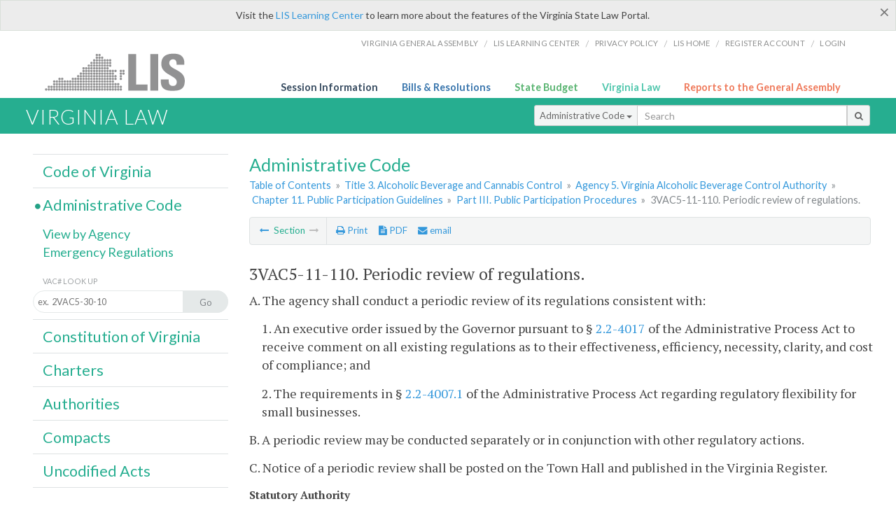

--- FILE ---
content_type: text/html; charset=utf-8
request_url: https://law.lis.virginia.gov/admincode/title3/agency5/chapter11/section110/
body_size: 8200
content:
    <!-- #region Login -->
    <!-- #endregion -->


<!DOCTYPE html>
<html xmlns="http://www.w3.org/1999/xhtml">
	<head id="Head1">
		<title>3VAC5-11-110. Periodic review of regulations.</title>
		<meta http-equiv="X-UA-Compatible" content="IE=edge" />
		<meta http-equiv="Content-Type" content="text/html; charset=utf-8" />
		<meta name="viewport" content="width=device-width, initial-scale=1.0" />
		
		<link rel="apple-touch-icon" href="./images/favicon-law16.png" sizes="16x16" />
		<link rel="apple-touch-icon" href="./images/favicon-law32.png" sizes="32x32" />
        <script src="/Scripts/session.js" type="text/javascript"></script>
		<link rel="stylesheet" href="/Content/base.css" type="text/css" media="all" />
		<!--[if lt IE 9 ]><link rel="stylesheet" href="./Content/720_grid.css" type="text/css" /><![endif]-->
		<link rel="stylesheet" href="/Content/720_grid.css" type="text/css" media="screen and (min-width: 720px)" />
		<link rel="stylesheet" href="/Content/986_grid.css" type="text/css" media="screen and (min-width: 986px)" />
		<link rel="stylesheet" href="/Content/1236_grid.css" media="screen and (min-width: 1236px)" />
		<link rel="stylesheet" href="/Content/font-awesome.min.css" />
		<link href='https://fonts.googleapis.com/css?family=PT+Sans+Narrow:400,700' rel='stylesheet' type='text/css' />
		<link type="text/css" rel="stylesheet" href="https://fonts.googleapis.com/css?family=PT Serif:r,i,400,700" />
		
		<link href='https://fonts.googleapis.com/css?family=Lato:400,700,300,300italic,400italic,700italic' rel='stylesheet' type='text/css' />
		<link rel="stylesheet" href="/Content/jquery.fancybox.css" type="text/css" media="all" />
		<link rel="stylesheet" href="/Content/jquery.qtip.min.css" type="text/css" media="all" />
		
    <meta name='title' content='Title 3. Alcoholic Beverage and Cannabis Control' /><meta name='VACtitle' content='Title 3. Alcoholic Beverage and Cannabis Control' /><meta name='agency' content='Agency 5. Virginia Alcoholic Beverage Control Authority' /><meta name='docid' content='0300500110110' /><meta name='collection' content='Virginia Administrative Code' />

		<style type="text/css">.fancybox-margin {margin-right: 0px;}</style>
        <!-- Google tag (gtag.js) -->
        <script async src="https://www.googletagmanager.com/gtag/js?id=G-F6YYKCXH17"></script>
        <script>
          window.dataLayer = window.dataLayer || [];
          function gtag(){dataLayer.push(arguments);}
          gtag('js', new Date());
          gtag('config', 'G-F6YYKCXH17');
        </script>
	</head>

<body>
    <input type="text" style="width:0;height:0;visibility:hidden;position:absolute;left:0;top:0" /> 
    <input type="password" style="width:0;height:0;visibility:hidden;position:absolute;left:0;top:0" />
    <input type="hidden" id="hidSignIn" value="0" />
    
    
    <div class="top-bar"></div>
    <header>
        <nav>
            <div class="lis-links-content full">
                <ul>
                    <li><a href="https://virginiageneralassembly.gov/">Virginia General Assembly</a> /</li>
                    <li><a href="https://help.lis.virginia.gov">LIS Learning Center</a> /</li>
                    <li><a href="https://lis.virginia.gov/privacy">Privacy Policy</a> /</li>
                    <li><a href="https://lis.virginia.gov">LIS home</a> /</li>
                    <li><a href="https://lis.virginia.gov/register-account">Register Account</a> /</li>
                    <li><a href="https://lis.virginia.gov/login">Login</a></li>
                </ul>
            </div>
        </nav>
    </header>
    <div class="grid-wrapper one-and-three halves">
        <div class="portal-title">
            <a href="https://lis.virginia.gov/">LIS</a>
        </div>
        <div class="portal-links">
            <ul>
                <li>
                    <a class="txt-blue" href="https://lis.virginia.gov">Session Information</a>
                </li>
                <li>
                    <a class="txt-dark-blue" href="https://lis.virginia.gov/bill-search">Bills & Resolutions</a>
                </li>
                <li>
                    <a class="txt-green" href="https://budget.lis.virginia.gov/default/2025/1">State Budget</a>
                </li>
                <li>
                    <a class="txt-light-green" href="https://law.lis.virginia.gov/">Virginia Law</a>
                </li>
                <li>
                    <a class="txt-orange" href="https://rga.lis.virginia.gov/">Reports to the General Assembly</a>
                </li>
            </ul>
        </div>
    </div>
        
        
        <div class="va-law">
            <div class="grid">
                <div class="row">
                    <div class="slot-0-1-2">
                        <h1><a href="https://law.lis.virginia.gov">Virginia Law</a></h1>
                    </div>
                    <div class="slot-3-4-5">
                        <div class="input-group .search-comp ">
                            <div class="input-group-btn">
                                <button type="button" id='searchType' value="Administrative_Code" class="btn btn-sm btn-default dropdown-toggle" data-toggle="dropdown">Administrative Code <span class="caret"></span></button>
                                <ul id='searchList' class="dropdown-menu" role="menu">
                                    <li class="searchBtn"><a href="#">All</a></li>
                                    <li class="searchBtn "><a href="#">Code of Virginia</a></li>
                                    <li class="searchBtn active"><a href="#">Administrative Code</a></li>
                                    <li class="searchBtn "><a href="#">Constitution</a></li>
                                    <li class="searchBtn "><a href="#">Charters</a></li>
                                    <li class="searchBtn "><a href="#">Authorities</a></li>
                                    <li class="searchBtn "><a href="#">Compacts</a></li>
                                    <li class="searchBtn "><a href="#">Uncodified Acts</a></li>
                                </ul>
                            </div>
                            <!-- /btn-group -->
                            <input type="text" id="txtSearch" class="form-control input-sm" placeholder="Search" />
                            <span class="input-group-btn">
                                <button class="btn btn-sm btn-default" id="searchBtn" type="button"><i class="fa fa-search"></i></button>
                            </span>
                        </div>
                        <!-- /input-group -->
                    </div>
                </div>
            </div>
        </div>
        
        
        <div class="grid">
            
	<!-- #region Variables -->
	<!-- #endregion -->
	<!-- #region Highlights -->
	<!-- #endregion -->
	<!-- #region Build Pages -->
	<!-- #endregion -->


<body class="flipcol  ">
	<input type="hidden" id="hidST" />
    <input type="hidden" id="hidToC" value="1" />
    <input type="hidden" id="hidID" />
	<input type="hidden" id="hidReg" value="false" />
	<input type="hidden" id="hidReport" value="0" />
	<input type="hidden" id="hidSegments" value="3/5/11/110" />
    <input type="hidden" id="hidPage" value="admincode" />
    <input type="hidden" id="vacSection" value="3VAC5-11-110" />
    <input type="hidden" id="bodyWOAnchor" value="&lt;p class=sectind&gt;A. The agency shall conduct a periodic review of its regulations consistent with: &lt;/p&gt;&lt;p class=sectbi&gt;1. An executive order issued by the Governor pursuant to &#167; 2.2-4017 of the Administrative Process Act to receive comment on all existing regulations as to their effectiveness, efficiency, necessity, clarity, and cost of compliance; and &lt;/p&gt;&lt;p class=sectbi&gt;2. The requirements in &#167; 2.2-4007.1 of the Administrative Process Act regarding regulatory flexibility for small businesses. &lt;/p&gt;&lt;p class=sectind&gt;B. A periodic review may be conducted separately or in conjunction with other regulatory actions. &lt;/p&gt;&lt;p class=sectind&gt;C. Notice of a periodic review shall be posted on the Town Hall and published in the Virginia Register. &lt;/p&gt;" />
    <input type="hidden" id="authWOAnchor" value="&#167;&#167; 2.2-4007.02, 4.1-103 and 4.1-111 of the Code of Virginia." />
    <input type="hidden" id="historyWOAnchor" value="Derived from Virginia Register Volume 25, Issue 6, eff. December 24, 2008." />
	<div class="grid">
		<div class="row">
			<div class="slot-6-7-8">
				<section id="pageTitle"><h2 class='pg-title'>Administrative Code</h2></section>
				<section class="breadcrumbs" id="breadcrumbs"><p><a href='/admincode/'>Table of Contents</a></span> &raquo; <a href='/admincode/title3/'>Title 3. Alcoholic Beverage and Cannabis Control</a> &raquo; <a href='/admincode/title3/agency5/'>Agency 5. Virginia Alcoholic Beverage Control Authority</a> &raquo; <a href='/admincode/title3/agency5/chapter11/'>Chapter 11. Public Participation Guidelines</a> &raquo; <a href='/admincode/title3/agency5/chapter11/'>Part III. Public Participation Procedures</a> &raquo; <span class='breadcrumb-inactive'>3VAC5-11-110. Periodic review of regulations.</span></p></section>
				<section class="content-header-menu" id="menucontainer">
					<nav class="content-header-menu-left"><ul><li><a title='Section Public hearings on regulations' href='/admincode/title3/agency5/chapter11/section100/''><i class='fa fa-long-arrow-left'></i></a> Section <span class='inactive fix-inactive-arrow'><i class='fa fa-long-arrow-right'></i></span></li></ul></nav>
					<a href="#" class="scroll_top "><i class="fa fa-arrow-up"></i></a>
					<nav class="content-header-menu-middle"><ul><li><span id='printNorm'><a title='Print page' id='print' href=''><i class='fa fa-print'></i> Print</a></span></li><li><a id='A3' data-section='admincode/3/5/11/110' title='Download PDF' href='#'><i class='fa fa-file-text'></i> PDF</a></li><li><a class='fancybox fancybox.iframe' href='/emailForm'><i class='fa fa-envelope'></i> email</a></li></ul></nav>
							<nav class="content-header-menu-right"></nav>

				</section>
				<p class="sidenote alert rptCheckbox"><strong>Creating a Report:</strong> Check the sections you'd like to appear in the report, then use the "Create Report" button at the bottom of the page to generate your report. Once the report is generated you'll then have the option to download it as a pdf, print or email the report.</p>
				<div id="admin_code" class="content">
					<div id="printStuff"><div id='printHeader'>Virginia Administrative Code<br/>Title 3. Alcoholic Beverage and Cannabis Control<br/>Agency 5. Virginia Alcoholic Beverage Control Authority<br/>Chapter 11. Public Participation Guidelines</div><div id='printDate'>1/17/2026</div></div>
					<!--googleon: index-->
					<article id='admincode' class="content"><h2>3VAC5-11-110. Periodic review of regulations.</h2><section id='edit20289' class='body' data-table='VACSections' data-field='sectionDocument'><p class=sectind>A. The agency shall conduct a periodic review of its regulations consistent with: </p>
<p class=sectbi>1. An executive order issued by the Governor pursuant to &sect; <a href='/vacode/2.2-4017/'>2.2-4017</a> of the Administrative Process Act to receive comment on all existing regulations as to their effectiveness, efficiency, necessity, clarity, and cost of compliance; and </p>
<p class=sectbi>2. The requirements in &sect; <a href='/vacode/2.2-4007.1/'>2.2-4007.1</a> of the Administrative Process Act regarding regulatory flexibility for small businesses. </p>
<p class=sectind>B. A periodic review may be conducted separately or in conjunction with other regulatory actions. </p>
<p class=sectind>C. Notice of a periodic review shall be posted on the Town Hall and published in the Virginia Register. </p></section><p class='auth'>Statutory Authority</p><p id='edit18244' class='body auth' data-table='VACAuthoritiesHistoricalNotes' data-field='authority'>&sect;&sect; <a href='/vacode/2.2-4007.02/'>2.2-4007.02</a>, <a href='/vacode/4.1-103/'>4.1-103</a> and <a href='/vacode/4.1-111/'>4.1-111</a> of the Code of Virginia.</p><p class='history'>Historical Notes</p><p id='edit18244' class='body history' data-table='VACAuthoritiesHistoricalNotes' data-field='historicalNotes'>Derived from Virginia Register <a href='http://register.dls.virginia.gov/toc.aspx?voliss=25:06'>Volume 25, Issue 6</a>, eff. December 24, 2008.</p><p></p></article>
					<!--googleoff: index-->
					<p id="sidenote1" class="sidenote">Website addresses provided in the Virginia Administrative Code to documents incorporated by reference are for the reader's convenience only, may not necessarily be active or current, and should not be relied upon. To ensure the information incorporated by reference is accurate, the reader is encouraged to use the source document described in the regulation.</p>
					<p id="sidenote2" class="sidenote">As a service to the public, the Virginia Administrative Code is provided online by the Virginia General Assembly. We are unable to answer legal questions or respond to requests for legal advice, including application of law to specific fact. To understand and protect your legal rights, you should consult an attorney.</p>
				</div>
						<nav class="content-footer-menu"><ul><li><a title='Section Public hearings on regulations' href='/admincode/title3/agency5/chapter11/section100/''><i class='fa fa-long-arrow-left'></i></a> Section <span class='inactive'><i class='fa fa-long-arrow-right'></i></span></li></ul></nav>

			</div>
			<div class="slot-9">
				<nav id="section-menu">
					<ul class="section-header-menu">
						<li>
							<h3><a href="/vacode">Code of Virginia</a></h3>
						</li>
						<li class="selected">
							<h3><a href="/admincode">Administrative Code</a></h3>
						</li>
						<ul class="section-sub-menu">
							<li><a href="/admincodeagencylist">View by Agency</a></li>
							<li><a href="http://register.dls.virginia.gov/emergency_regs.shtml">Emergency Regulations</a></li>
						</ul>
						<ul class="section-sub-menu">
							<li><span class="form-title">VAC# Look Up</span></li>
							<li id='search-box'>
								<div action='/search' id='search-form' method='get' target='_top'>
									<input id='search-text' name='q' placeholder='ex.  2VAC5-30-10' type='text' />
									<button id='search-button' type='submit'><span>Go</span></button>
								</div>
							</li>
						</ul>
						<li>
							<h3><a href="/constitution">Constitution of Virginia</a></h3>
						</li>
						<li>
							<h3><a href="/charters">Charters</a></h3>
						</li>
						<li>
							<h3><a href="/authorities">Authorities</a></h3>
						</li>
						<li>
							<h3><a href="/compacts">Compacts</a></h3>
						</li>
						<li>
							<h3><a href="/uncodifiedacts">Uncodified Acts</a></h3>
						</li>
					</ul>
				</nav>
			</div>
		</div>
	</div>
    <script type="text/javascript">var siteurl = 'https://law.lis.virginia.gov';</script>
	<script src="/Scripts/jquery.min.js" type="text/javascript"></script>
	
	<script src="/Scripts/responsive.js" type="text/javascript"></script>
	<script src="/Scripts/modernizer.js" type="text/javascript" charset="utf-8"></script>
	<script src="/Scripts/bootstrap.min.js" type="text/javascript" charset="utf-8"></script>
	<script src="/Scripts/jquery.fancybox.js" type="text/javascript" charset="utf-8"></script>
	<script src="/Scripts/fancybox/jquery.easing-1.3.pack.js" type="text/javascript"></script>
	<script src="/Scripts/fancybox/jquery.mousewheel-3.0.4.pack.js" type="text/javascript"></script>
	<script src="/Scripts/printThisCoV.js" type="text/javascript"></script>
    <script src="/Scripts/jquery.cookie.js" type="text/javascript"></script>
	<script src="/Scripts/search.js" type="text/javascript"></script>
    <script src="/Scripts/searchAdmin.js" type="text/javascript"></script>
    <script src="/Scripts/isFontFaceSupported.js" type="text/javascript"></script>
	<script src="/Scripts/jquery.qtip.js" type="text/javascript"></script>
    
	<link rel="stylesheet" href="/Content/msgBoxLight.css" />
	<script src="/Scripts/jquery.msgBox.js" type="text/javascript" charset="utf-8"></script>
    <script src="/Scripts/tinymce/tinymce.min.js" type="text/javascript" charset="utf-8"></script>
	<script src="/Scripts/edit.js" type="text/javascript"></script>
    <script src="/Scripts/AdminInit.js" type="text/javascript"></script>
    
    <script src="/Scripts/report.js" type="text/javascript"></script>
    <script src="/Scripts/default.js" type="text/javascript"></script>
	<script src="/Scripts/pdf.js" type="text/javascript"></script>
	<script type="text/javascript">
		    $('document').ready(function () {
		        $('#print').click(function () {
		            $("#admin_code").printThis();
		            return (false);
		        });

		        var val = parseInt($.browser.version);
		        if ($.browser.msie || (val > 7 && val <= 11)) {
		            //stuff here (like adding an IE10 class to the body or html tag
		            $(".input-sm").css("margin-top", "1px");
		        }

		        $('a.fancybox').fancybox({
		            type: "iframe",
		            'width': 650,
		            'height': 520
		        });

		        $("a.single_image").fancybox({
		            type: "iframe",
		            'width': 650,
		            'height': 720
		        });

		        $('.fancybox').attr('href', "/emailForm?parent=admincode/" + $('#hidSegments').val());

		        $('.hdr-read-text a').fancybox({
		            type: "iframe",
		            'width': 650,
		            'height': 701,
		            'autoDimensions': false,
		            'autoSize': false,
		            afterClose: function (event, ui) {
		                //parent.document.getElementById("hidBiP").value = "false";
		                parent.$("#hidReg").val("false");
		            }
		        });

		        var _hidVal = $('#hidReg').val();
		        if (_hidVal == 'true') {
		            $('.hdr-read-text a').click();
		        }

		        $('p.hdr-read-text a').qtip({
		            content: 'Emergency and Emergency/NORA Regulations',
		            style: {
		                textAlign: 'center',
		                tip: true,
		                classes: 'qtip-rounded qtip-shadow',
		            },
		            position: {
		                my: 'top center',
		                at: 'bottom center'
		            }
		        });

		    });

		    function PrintPreview() {
		        printWindow = window.open("", "", "location=1,status=1,scrollbars=1,width=650,height=600");
		        printWindow.document.write('<!DOCTYPE html><html><head>');
		        //printWindow.document.write('<link rel="stylesheet" href="./css/base.css" type="text/css" media="all" />');
		        printWindow.document.write('<style type="text/css">@media print{.no-print, .no-print *{display: none !important;}h6{display:none !important;}#printPages{display:none !important;}}#printDate {display:none !important;}</style>');
		        printWindow.document.write('<style type="text/css">#printHeader{display:block;font-size:1em;line-height:1.3em;text-align:left;margin-bottom:.8em;}</style>');

		        printWindow.document.write('<style type="text/css">body{color:#444;font-family:"PT Serif",Georgia,serif;line-height:1.3em;font-size: .95em;}h2{margin:0 0 .1em 0;font-weight:normal;line-height:1.2em;font-size:1.4em;letter-spacing:.01em;padding:0 .35em 0 0.25em;}');
		        printWindow.document.write('.hdr-read-text,.read-text,.rptCheckbox{display:none;}ul .outline{margin-bottom:1em;}ul{list-style:none;}.outline ul{margin-left:1em;}a, a:link{color:#1a73ae;text-decoration:none;}');
		        printWindow.document.write('b{margin:0;padding:0;border:0;font-size:100%;vertical-align:baseline;}.number-descrip-list{line-height:1.55em;margin-bottom:1em;height:auto;}');
		        printWindow.document.write('.number-descrip-list dt {clear: left;float: left;display: table-cell;font-weight: bold;width: 6.75em;}.number-descrip-list dd {padding-bottom: .125em;display: table-cell;}');
		        printWindow.document.write('.number-descrip-list-outline{margin-left:1em;line-height:1.55em;}.number-descrip-list-outline dt{width:7em;font-weight:bold;}');
		        printWindow.document.write('.number-descrip-list-outline dd{display:table-cell;padding-bottom:0;}</style>');

		        printWindow.document.write('<style type="text/css">h6 {font-family: "Lato", Helvetica, Arial, sans-serif;font-size: 14px;border-bottom: 1px solid #ddd;padding-bottom: 15px;}');
		        printWindow.document.write('table{border-collapse: collapse;border-spacing: 0;margin-bottom: 15px;}.printButtons {width: 100%;text-align: right;position: absolute;right: 10px;top: 28px;}</style>');
		        printWindow.document.write('<style>#printPages{position:absolute;left: 120px;top: 30px;}.hiddenTable {display: none !important;}</style>');

		        printWindow.document.write('</head><body>');
		        printWindow.document.write('<h6>Print Preview</h6><span id="printPages"></span>')
		        printWindow.document.write('<div class="printButtons">');

		        //Print and cancel button
		        printWindow.document.write('<input type="button" id="btnPrint" value="Print" class="no-print" onclick="window.print();window.onfocus=function(){window.close();}" />');
		        printWindow.document.write('<input type="button" id="btnCancel" value="Cancel" class="no-print" onclick="window.close()" />');

		        printWindow.document.write('</div>');

		        //You can include any data this way.
		        var _page = '<div id="admincode" class="admincode">' + $('#admincode').html() + '</div>';
		        printWindow.document.write(_page);
		        printWindow.document.write('<scr' + 'ipt type="text/javascript">var divHeight;var obj = document.getElementById("admincode");if(obj.offsetHeight){divHeight=obj.offsetHeight;}else if(obj.style.pixelHeight){divHeight=obj.style.pixelHeight;}document.getElementById("printPages").innerHTML="Approximate Number of Pages: " + Math.ceil(divHeight / 850);</sc' + 'ript>');
		        printWindow.document.write('</body></html>');
		        printWindow.document.close();
		        printWindow.focus();
		    }
	</script>
	<!-- HTML5 shim and Respond.js IE8 support of HTML5 elements and media queries -->

</body>
        </div>
        
        
        <div class="footer">
            <nav class="footer-links" style="line-height: 1.4;">
                <div class="container-fluid">
                    <div class="row">
                        <div id='generic_login_div' style="display:none;z-index:9999;padding:10px;" class="corners dropshadow">
                            <h3>Sign In</h3>
                            <div class='form-row'>
                                <label id='lblusername' for='username'>Username:&nbsp; </label>
                                <input type='text' class="user" name='username' placeholder="Username" id='username' />
                                <label id="userError"></label>
                            </div>
                            <div class='form-row'>
                                <label id='lblpassword' for='password'>Password:&nbsp; </label>
                                <input type='password' class="pass" name='password' placeholder="Password" id='password' />
                                <label id="passError"></label>
                            </div>
                            <div class='submit-row'>
                                <input type='button' id="btnLogin" class="button" value='Login' />
                                <a onclick='hideLogin()' class="hover">Cancel</a>
                            </div>
                        </div>
                        <div id="dialog-modal" style="display:none;"></div>
                        <span class="col-xs-12 text-center">
                            <ul>
                                <li><a href="https://lis.virginia.gov">LIS Home</a></li>
                                <li><a id="aLIAB" href="https://lis.virginia.gov/register-account">Lobbyist-in-a-Box</a></li>
                                
                            </ul>
                            <p>
                                © Copyright Commonwealth of Virginia,
                                <script>document.write(new Date().getFullYear())</script>. All rights reserved. Site developed by the <a href="http://dlas.virginia.gov">Division of Legislative Automated Systems (DLAS)</a>.
                                <a href="" id="signin" onclick="showLogin();return false;">Sign In</a>
                                
                            </p>
                        </span>
                    </div>
                </div>
            </nav>
        </div>
        
</body>
</html>

<!--[if lt IE 10 ]><script async src="<%: FriendlyUrl.Href("~/Scripts/placeHolder.js" type="text/javascript"></script><![endif]-->
<!-- HTML5 shim and Respond.js IE8 support of HTML5 elements and media queries -->
<!--[if lt IE 9]>
<script src="~/Scripts/html5shiv.js"></script>
<script src="~/Scripts/respond.js"></script>
<![endif]-->

<script src="/Scripts/SwitchMode.js" type="text/javascript"></script>